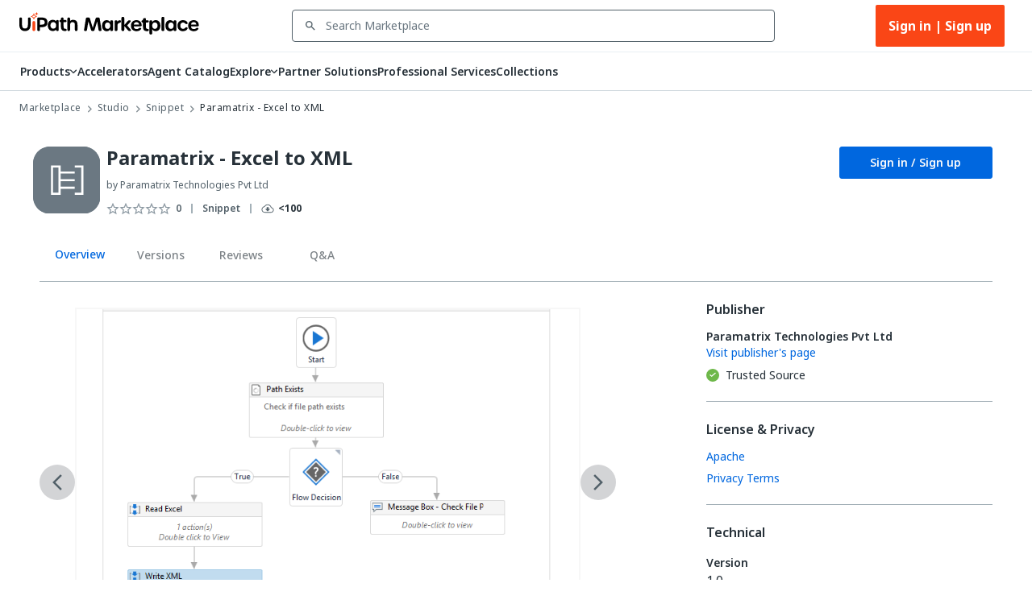

--- FILE ---
content_type: application/javascript; charset=UTF-8
request_url: https://marketplace.uipath.com/_next/static/chunks/pages/listings/%5B...params%5D-1ed93f9351c5776f.js
body_size: 4782
content:
(self.webpackChunk_N_E=self.webpackChunk_N_E||[]).push([[314],{44881:function(t,e,n){(window.__NEXT_P=window.__NEXT_P||[]).push(["/listings/[...params]",function(){return n(19813)}])},90105:function(t,e,n){"use strict";var o=n(87800),r=n(1617),a=n(2979);let i=(0,r.Z)("div",{target:"ext9kqr0"})("font-size:14px;line-height:20px;color:",t=>{var e,n;return t.colorName||(null===(n=t.theme.palette)||void 0===n?void 0:null===(e=n.text)||void 0===e?void 0:e.primary)||"inherit"},";code{background-color:",t=>{let{theme:e}=t;return e.palette.action.selected},";color:",t=>{let{theme:e}=t;return e.palette.text.primary},";padding:1px 0.25rem;font-family:monospace;font-size:94%;}p{margin-top:0;}a{font-weight:600;color:",t=>{let{theme:e}=t;return e.palette.primary.main},";text-decoration:none;&:hover{cursor:pointer;text-decoration:underline;}}");e.Z=t=>{let{content:e,className:n,colorName:r,"data-testid":l}=t;return(0,o.tZ)(i,{"data-testid":l,className:n,colorName:r,children:(0,o.tZ)("div",{dangerouslySetInnerHTML:e?{__html:(0,a.markdownToHTML)(e)}:{__html:""}})})}},78676:function(t,e,n){"use strict";var o=n(87800),r=n(37735),a=n(86677),i=n.n(a),l=n(1617),c=n(42088),d=n(25666),u=n(47538),s=n(61496),p=n(70548),m=n(41885),f=n(86226),g=n(34375),h=n(48216),v=n(70706),_=n(18365);let w=(0,l.Z)(c.Z,{target:"ehvrgkw0"})("align-self:center;margin-top:15px;width:100%;cursor:pointer;@media (max-width:",t=>{let{theme:e}=t;return e.breakpoints.values.lg},"px){display:none;}"),x=(0,l.Z)("div",{target:"ehvrgkw1"})("background:",t=>{let{theme:e}=t;return"dark"===e.palette.mode?"linear-gradient(90deg, rgba(25, 118, 210, 0.08) 0%, rgba(25, 118, 210, 0.12) 100%)":"#f5f5f5"},";border:1px solid ",t=>{let{theme:e}=t;return"dark"===e.palette.mode?"rgba(25, 118, 210, 0.3)":e.palette.semantic.colorBorderDeEmp},";margin:0 auto;position:relative;display:flex;flex-direction:row;height:60px;justify-content:center;align-items:center;margin-bottom:15px;"),b=(0,l.Z)("span",{target:"ehvrgkw2"})("font-weight:bold;margin-left:8px;cursor:pointer;color:",t=>{let{theme:e}=t;return"dark"===e.palette.mode?"#64B5F6":e.palette.primary.main},";&:hover{color:",t=>{let{theme:e}=t;return"dark"===e.palette.mode?"#90CAF9":e.palette.primary.dark},";}");e.Z=t=>{let{t:e}=(0,r.$G)("common"),{asPath:n}=(0,a.useRouter)(),{isLoggedIn:l}=(0,f.Z)(),{hasFeatureFlag:c}=(0,m.Z)(),Z=(0,d.X9)(),y=c(g.X.EnableHomePageStudioWebBanner),C=t.currentProductId===s.ComponentCompatibleProductIds.Studio;return y&&C?(0,o.BX)(o.HY,{children:[(0,o.tZ)(w,{onClick:()=>{l?((0,v.t3)(n,(0,h.dg)("studio_/templates"),s.CloudListingProviders.StudioWeb),i().push((0,h.dg)("studio_/templates"))):Z.openModal()},maxWidth:!1,sx:{maxWidth:"".concat(p.kA,"px")},children:(0,o.tZ)(x,{children:(0,o.BX)(u.aE,{children:[e("cta_banner_text"),(0,o.BX)(b,{children:[e("studio_web_listings_banner_cta")," →"]})]})})}),(0,o.tZ)(_.f,{...Z})]}):null}},18365:function(t,e,n){"use strict";n.d(e,{f:function(){return d}});var o=n(87800),r=n(6944),a=n(75026),i=n(47538),l=n(37735),c=n(88688);let d=t=>{let{t:e}=(0,l.$G)("common"),{open:n,closeModal:d}=t;function u(){c.I.login()}function s(){d()}return(0,o.BX)(o.HY,{children:[(0,o.tZ)(a.s,{open:!!n,title:(0,o.tZ)(i.NO,{children:e("login_modal_title")}),okText:e("login_btn_sign_in"),cancelText:e("login_btn_register"),onOk:u,onCancel:u,onClose:s,scroll:"body",maxWidth:"xs",children:(0,o.tZ)(i.aE,{sx:{marginBottom:"40px"},children:e("login_modal_description")})}),(0,o.tZ)(r.Z,{sx:{color:"#fff",zIndex:2},open:!!n,onClick:()=>s})]})}},18147:function(t,e,n){"use strict";n.d(e,{P:function(){return a}});var o=n(1617),r=n(79234);let a=(0,o.Z)(r.u,{target:"e10ayuu60"})("color:",t=>{let{theme:e}=t;return e.palette.text.primary},";padding:10px 12px;max-width:100%;border-color:",t=>{let{theme:e}=t;return e.palette.divider},";border-radius:4px;background-color:",t=>{let{theme:e}=t;return e.palette.background.paper},";&:hover{border-color:",t=>{let{theme:e}=t;return e.palette.text.primary},";}&:focus{border-radius:4px;border-width:2px;border-color:",t=>{let{theme:e}=t;return e.palette.primary.main},";outline-width:0px;}")},70706:function(t,e,n){"use strict";n.d(e,{iR:function(){return d},m_:function(){return c},t3:function(){return u}});var o=n(61496),r=n(27865),a=n(26961),i=n(72608);let l="".concat(r.h$,"/static/images/icons/default-app-icon.png"),c=t=>(null==t?void 0:t.icon_url)&&(null==t?void 0:t.icon_url)!==""?null==t?void 0:t.icon_url:l;function d(t){let e={};for(let n of t){let t=n.title[0].toUpperCase();e[t]||(e[t]=[]),e[t].push(n)}return Object.keys(e).forEach(t=>e[t].sort((t,e)=>t.title.localeCompare(e.title))),e}function u(t,e,n){(0,i.k)({event:o.TelemetryEvents.CloudProductRedirect,organization:a.Z.currentSessionOrganization(),additionalFields:{Url:t,TargetUrl:e,TargetService:n}})}},19813:function(t,e,n){"use strict";n.r(e),n.d(e,{__N_SSP:function(){return T}});var o=n(87800),r=n(20728),a=n(61496),i=n(37735),l=n(86677),c=n(27378),d=n(52117),u=n(31384),s=n(78676),p=n(39468),m=n(20098),f=n(89498),g=n(62017),h=n(24778),v=n(41885),_=n(86226),w=n(62796),x=n(34375),b=n(26961),Z=n(14013),y=n(66631),C=n(61106),E=n(66209),k=n(84927),L=n(84833),T=!0;e.default=t=>{var e,n,T;let{component:F,section:P,currentLanguage:B,relatedListings:$,subscriptionRecord:D,productRecord:I,collections:N}=t,{t:M}=(0,i.$G)("componentTypes"),{t:S}=(0,i.$G)("filters"),R=(0,r.fH)(F),W=(0,C.PI)(F,B||g.ZP.EN);(0,c.useEffect)(()=>{(0,E.tH)(w.K3.ListingData,F)},[F]);let{query:U}=(0,l.useRouter)(),H=(0,k.zU)(U),z=!(P===f.mD||P===f.Kr||1===H),O=function(t,e,n){let o=t.toLowerCase(),r=o.charAt(0).toUpperCase()+o.slice(1);return n?"".concat(r," - Page ").concat(e):r}(P,H,z),A={componentName:(null==W?void 0:W.component_name)||"",sectionName:O},K=(0,m.gt)(F,S,M,W),X=F.component_page_layout===a.ComponentPageLayoutEnum.Marketing;(0,c.useEffect)(()=>{$&&(0,E.UI)($.data,w.K3.ListLoaded,w.VS.Related,"loaded")},[]);let{isLoggedIn:G,companyUser:j}=(0,_.Z)(),{hasFeatureFlag:q}=(0,v.Z)(),V=q(x.X.EnabledSRSRealTimeEvents)&&G;return(0,c.useEffect)(()=>{if(V){var t;let e=a.TelemetryEventsNames[a.TelemetryEvents.PageView],n=F.component_slug,o=(null==j?void 0:j.organization.cloud_id)||"",r=(null===(t=b.Z.getDecodedAccessToken())||void 0===t?void 0:t.sub)||"",i=(0,L.M)(e,n,o,r),l=(0,y.$P)((0,h.t)(o));(0,Z.C)(l,o,[i])}},[]),(0,o.tZ)(d.Z,{"data-testid":"ComponentProfilePage",breadcrumbData:K,pageType:X?d.G.FullWidth:d.G.Centered,topContent:(0,o.tZ)(s.Z,{currentProductId:"".concat((null===(n=F.type)||void 0===n?void 0:null===(e=n.product)||void 0===e?void 0:e.product_id)||"")}),headTagsProps:{titleTranslationKey:"component_profile_page_title",titleTranslationInterpolateData:A,descriptionProps:{descriptionTranslationKey:(null==W?void 0:W.component_summary)||"component_profile_page_description",descriptionTranslationInterpolateData:A},keywords:(null==R?void 0:null===(T=R.tags)||void 0===T?void 0:T.map(t=>{var e;return(null===(e=t.tag)||void 0===e?void 0:e.tag_name)||""}).join(", "))||"",breadcrumbData:K},children:(0,o.tZ)(u.Z,{children:(0,o.tZ)(p.Z,{component:F,section:P,relatedListings:$,subscriptionRecord:D,productRecord:I,collections:N})})})}},8424:function(t,e,n){"use strict";async function o(t,e){return(await t.post("/component-question-answers",e)).data.data}async function r(t,e){return(await t.patch("/component-question-answers/".concat(e.answer_id),e)).data.data}async function a(t,e){return(await t.delete("/component-question-answers/".concat(e))).data.data}n.d(e,{_S:function(){return r},cB:function(){return a},zC:function(){return o}})},24115:function(t,e,n){"use strict";async function o(t,e){let n=arguments.length>2&&void 0!==arguments[2]&&arguments[2];return(await t.post(n?"component-versions/draft":"component-versions",e)).data.data}async function r(t){let e=arguments.length>1&&void 0!==arguments[1]?arguments[1]:{};return(await t.get("/component-versions",{params:e})).data.data}async function a(t,e){let n=arguments.length>2&&void 0!==arguments[2]?arguments[2]:{};return(await t.get("/component-versions/".concat(e),{params:n})).data.data}async function i(t,e){return!!(await t.patch("/component-versions/".concat(e.component_version_id),e)).data.data}async function l(t,e){return!!(await t.patch("/component-versions/".concat(e.component_version_id,"/submit"),e)).data.data}async function c(t,e){return!!(await t.patch("/component-versions/".concat(e.component_version_id,"/submit/draft"),e)).data.data}async function d(t,e){return!!(await t.delete("/component-versions/".concat(e))).data.data}async function u(t,e){return!!(await t.patch("/component-versions/".concat(e.component_version_id,"/withdraw"),e)).data.data}async function s(t,e){return!!(await t.patch("/component-versions/".concat(e.component_version_id,"/publish"),e)).data.data}async function p(t,e,n){return!!(await t.patch("/component-versions/".concat(e.component_version_id,"/reject"),n)).data.data}async function m(t,e,n){return!!(await t.patch("/component-versions/".concat(e.component_version_id,"/curate-language"),n)).data.data}async function f(t,e){return!!(await t.patch("/component-versions/".concat(e.component_version_id,"/review"),e)).data.data}async function g(t,e){let n=arguments.length>2&&void 0!==arguments[2]?arguments[2]:{},o=n.fileType?"-".concat(n.fileType):"",r=await t.get("/component-versions/".concat(e,"/download-url").concat(o));r.data&&r.data.data.url&&(window.location.href=r.data.data.url)}n.d(e,{$e:function(){return l},D7:function(){return a},D8:function(){return o},FB:function(){return r},IZ:function(){return p},LR:function(){return g},OC:function(){return f},Zt:function(){return d},nQ:function(){return i},ny:function(){return s},qt:function(){return m},tj:function(){return c},uR:function(){return u}})},16115:function(t,e,n){"use strict";n.d(e,{Cq:function(){return i},Gb:function(){return l},Lh:function(){return o},Md:function(){return a},di:function(){return r},jS:function(){return c}});let o={title:"DialogBox_Title",buttonOK:"DialogBox_OK",buttonCancel:"DialogBox_Cancel",content:"DialogBox_Content"},r={input_text:"Autocomplete_input_text",autocomplete_input_text:"Single_Autocomplete_input_text",chip:"Single_Autocomplete_chip"},a={input_checkbox:"Checkbox_input_checkbox"},i={button_cancel:"LoadingFileUpload_button_cancel",progressbar:"LoadingFileUpload_progressbar"},l={button_delete:"UploadedFileUpload_button_delete",text_filename:"UploadedFileUpload_text_filename"},c={input_file:"DefaultFileUpload_input_file"}},13625:function(t,e,n){"use strict";n.d(e,{b:function(){return r}});var o=n(27378);let r=()=>o.createElement("svg",{width:"10",height:"10",viewBox:"0 0 10 10",fill:"none",xmlns:"http://www.w3.org/2000/svg"},o.createElement("path",{d:"M9.66634 1.27331L8.72634 0.333313L4.99967 4.05998L1.27301 0.333313L0.333008 1.27331L4.05967 4.99998L0.333008 8.72665L1.27301 9.66665L4.99967 5.93998L8.72634 9.66665L9.66634 8.72665L5.93967 4.99998L9.66634 1.27331Z",fill:"#526069"}))},75026:function(t,e,n){"use strict";n.d(e,{s:function(){return k}});var o=n(1617),r=n(4078),a=n(29496),i=n(77688),l=n(25310),c=n(51602),d=n(33777),u=n(44468),s=n(79243),p=n(63437),m=n(34456),f=n(27378),g=n(16115),h=n(13625);let v=()=>f.createElement("svg",{width:"10",height:"10",viewBox:"0 0 10 10",fill:"none",xmlns:"http://www.w3.org/2000/svg"},f.createElement("path",{d:"M9.66634 1.27331L8.72634 0.333313L4.99967 4.05998L1.27301 0.333313L0.333008 1.27331L4.05967 4.99998L0.333008 8.72665L1.27301 9.66665L4.99967 5.93998L8.72634 9.66665L9.66634 8.72665L5.93967 4.99998L9.66634 1.27331Z",fill:"#FFFFFF"}));var _=n(33924);let w=(0,o.Z)(r.Z,{shouldForwardProp:t=>"reverseButtons"!==t})`
  display: flex;
  padding: 8px;
  align-items: center;
  ${t=>t.reverseButtons&&`
    justify-content: end;
  `}
  flex-direction: ${t=>t.reverseButtons?"row-reverse":"row"};

  > Button:first-of-type {
    margin-left: 8px;
  }
`,x=(0,o.Z)(a.Z,{shouldForwardProp:t=>"titleFullWidth"!==t})`
  ${t=>t.titleFullWidth&&`
  .MuiDialog-paper {
    padding: 0 24px 24px;
  }
  `}
`,b=(0,o.Z)(i.Z,{shouldForwardProp:t=>"bold"!==t})`
  ${t=>t.bold?`
  font-weight: 600;
  font-size: 16px;
  line-height: 24px;
  color: ${m.ZP.Colors.ColorInk650};`:`font-weight: 400;
  font-size: 14px;
  line-height: 20px;
  color: ${m.ZP.Colors.ColorInk650};`}
`,Z=(0,o.Z)(l.Z)`
  margin-right: 14px;
`,y=(0,o.Z)(c.Z,{shouldForwardProp:t=>"titleFullWidth"!==t&&"titleBackgroundColor"!==t})`
  ${t=>t.titleBackgroundColor&&`background-color: ${t.titleBackgroundColor};`}
  ${t=>t.titleFullWidth&&`
  margin: 0 -24px;
  &.MuiDialogTitle-root {
    padding-right: 12px;
  }
  `}
`,C=(0,o.Z)(l.Z,{shouldForwardProp:t=>"titleTextColor"!==t})`
  ${t=>t.titleTextColor&&`color: ${t.titleTextColor};`}
`,E=f.forwardRef(function(t,e){return f.createElement(d.Z,{direction:"down",ref:e,...t})}),k=t=>{let{open:e,title:n,titleImg:o,contentText:r,contentBold:a,children:i,okText:c,cancelText:d,onOk:m,onCancel:k,onClose:L,disableOk:T,reverseActionButtons:F,scroll:P,maxWidth:B,titleFullWidth:$,titleBackgroundColor:D,whiteCloseIcon:I}=t;return f.createElement(x,{open:!!e,onClose:()=>{L&&L({},"backdropClick")},scroll:P,fullWidth:!0,titleFullWidth:$,maxWidth:B||"xs",TransitionComponent:E},n&&f.createElement(y,{titleFullWidth:$,titleBackgroundColor:D},f.createElement(l.Z,{display:"flex",alignItems:"center"},o&&f.createElement(Z,null,o),f.createElement(C,{"data-testid":g.Lh.title,flexGrow:1},n),L&&f.createElement(l.Z,null,f.createElement(u.Z,{"aria-label":"Close Modal",onClick:()=>L(),size:"large"},I?f.createElement(v,null):f.createElement(h.b,null))))),r&&f.createElement(b,{"data-testid":g.Lh.content,bold:a,id:"alert-dialog-description"},r),i&&f.createElement(s.Z,null,f.createElement(_.sg,{"data-testid":g.Lh.content},i)),f.createElement(w,{reverseButtons:F},(d||k)&&f.createElement(p.Z,{"data-testid":g.Lh.buttonCancel,className:"alert-button",variant:"outlined",disableElevation:!0,onClick:()=>{k&&k()}},d||"Cancel"),(c||m)&&f.createElement(p.Z,{"data-testid":g.Lh.buttonOK,className:"alert-button",color:"primary",variant:"contained",disableElevation:!0,disabled:!!T,onClick:()=>{m&&m()}},c||"OK")))}},32853:function(t,e,n){"use strict";n.d(e,{Z:function(){return l}});var o=n(27378),r=n(83573);let a=()=>o.createElement("svg",{width:"30",height:"26",viewBox:"0 0 30 26",fill:"none",xmlns:"http://www.w3.org/2000/svg"},o.createElement("path",{fillRule:"evenodd",clipRule:"evenodd",d:"M29.6668 26.0003L15.0002 0.666992L0.333496 26.0003H29.6668ZM13.6668 22.0003V19.3337H16.3335V22.0003H13.6668ZM13.6668 16.667H16.3335V11.3337H13.6668V16.667Z",fill:"#FAAD14"}));var i=n(75026);let l=t=>{let{title:e,children:n,...l}=t,c=(0,r.Z)();return o.createElement(i.s,{...l,title:e||c.formatMessage({id:"error"}),titleImg:o.createElement(a,null)},n)}}},function(t){t.O(0,[6098,2162,1472,8369,8579,2078,4680,7107,1955,9659,551,98,600,987,3738,9468,2888,9774,179],function(){return t(t.s=44881)}),_N_E=t.O()}]);

--- FILE ---
content_type: image/svg+xml
request_url: https://marketplace.uipath.com/static/images/icons/trusted-source.svg
body_size: -158
content:
<svg width="20" height="24" viewBox="0 0 20 24" fill="none" xmlns="http://www.w3.org/2000/svg">
<path d="M14.59 7L8 12.5966L5.41 10.4055L4 11.603L8 15L16 8.20594L14.59 7Z" fill="white"/>
</svg>
